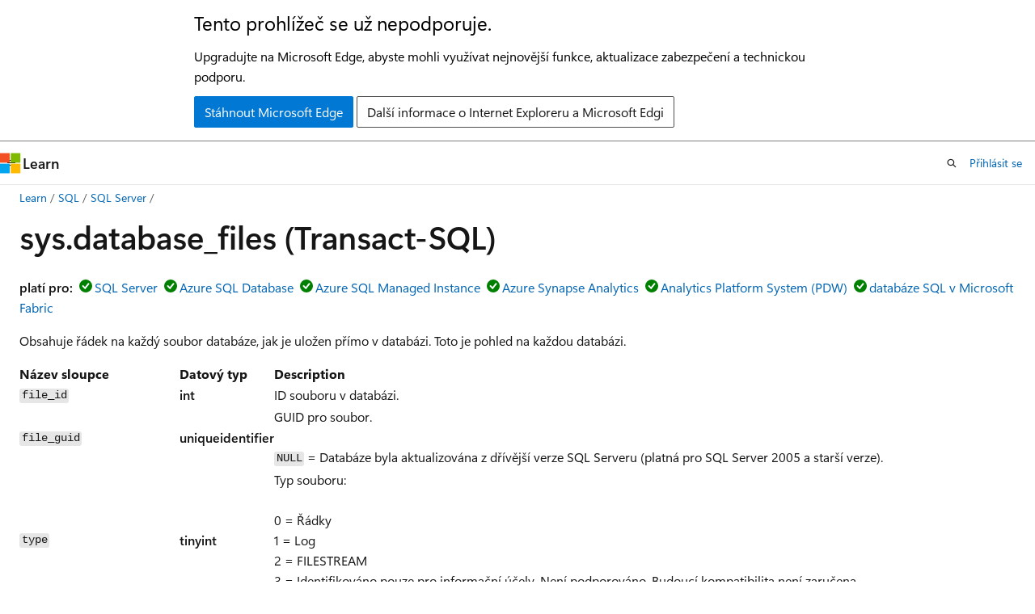

--- FILE ---
content_type: text/html
request_url: https://learn.microsoft.com/cs-cz/sql/relational-databases/system-catalog-views/sys-database-files-transact-sql?view=sql-server-ver16
body_size: 61058
content:
 <!DOCTYPE html>
		<html
			class="layout layout-holy-grail   show-table-of-contents conceptual show-breadcrumb default-focus"
			lang="cs-cz"
			dir="ltr"
			data-authenticated="false"
			data-auth-status-determined="false"
			data-target="docs"
			x-ms-format-detection="none"
		>
			
		<head>
			<title>sys.database_files (Transact-SQL) - SQL Server | Microsoft Learn</title>
			<meta charset="utf-8" />
			<meta name="viewport" content="width=device-width, initial-scale=1.0" />
			<meta name="color-scheme" content="light dark" />

			<meta name="description" content="sys.database_files (Transact-SQL)" />
			<link rel="canonical" href="https://learn.microsoft.com/cs-cz/sql/relational-databases/system-catalog-views/sys-database-files-transact-sql?view=sql-server-ver17" /> 

			<!-- Non-customizable open graph and sharing-related metadata -->
			<meta name="twitter:card" content="summary_large_image" />
			<meta name="twitter:site" content="@MicrosoftLearn" />
			<meta property="og:type" content="website" />
			<meta property="og:image:alt" content="Microsoft Learn" />
			<meta property="og:image" content="https://learn.microsoft.com/en-us/media/open-graph-image.png" />
			<!-- Page specific open graph and sharing-related metadata -->
			<meta property="og:title" content="sys.database_files (Transact-SQL) - SQL Server" />
			<meta property="og:url" content="https://learn.microsoft.com/cs-cz/sql/relational-databases/system-catalog-views/sys-database-files-transact-sql?view=sql-server-ver17" />
			<meta property="og:description" content="sys.database_files (Transact-SQL)" />
			<meta name="platform_id" content="081732ed-e5e1-25fc-a9c0-653c22512c24" /> <meta name="scope" content="sql" />
			<meta name="locale" content="cs-cz" />
			 <meta name="adobe-target" content="true" /> 
			<meta name="uhfHeaderId" content="MSDocsHeader-DocsSQL" />

			<meta name="page_type" content="conceptual" />

			<!--page specific meta tags-->
			

			<!-- custom meta tags -->
			
		<meta name="schema" content="Conceptual" />
	
		<meta name="author" content="rwestMSFT" />
	
		<meta name="breadcrumb_path" content="../../breadcrumb/toc.json" />
	
		<meta name="default_moniker" content="sql-server-ver17" />
	
		<meta name="depot_name" content="SQL.sql-content" />
	
		<meta name="document_id" content="ae823efc-d65f-9f4a-9a62-faad1d047a76" />
	
		<meta name="document_version_independent_id" content="16cbcb94-577b-6998-0c65-c4107c509826" />
	
		<meta name="feedback_help_link_type" content="get-help-at-qna" />
	
		<meta name="feedback_help_link_url" content="https://learn.microsoft.com/answers/tags/191/sql-server" />
	
		<meta name="feedback_product_url" content="https://feedback.azure.com/d365community/forum/04fe6ee0-3b25-ec11-b6e6-000d3a4f0da0" />
	
		<meta name="feedback_system" content="Standard" />
	
		<meta name="git_commit_id" content="31055611a327387a4b3b7312a28dbf337eb08f81" />
	
		<meta name="gitcommit" content="https://github.com/MicrosoftDocs/sql-docs-pr/blob/31055611a327387a4b3b7312a28dbf337eb08f81/docs/relational-databases/system-catalog-views/sys-database-files-transact-sql.md" />
	
		<meta name="manager" content="jroth" />
	
		<meta name="monikerRange" content="&gt;=aps-pdw-2016 || =azuresqldb-current || =azure-sqldw-latest || &gt;=sql-server-2016 || &gt;=sql-server-linux-2017 || =azuresqldb-mi-current || =fabric-sqldb" />
	
		<meta name="monikers" content="azure-sqldw-latest" />
	
		<meta name="monikers" content="azuresqldb-current" />
	
		<meta name="monikers" content="azuresqldb-mi-current" />
	
		<meta name="monikers" content="fabric-sqldb" />
	
		<meta name="monikers" content="aps-pdw-2016" />
	
		<meta name="monikers" content="aps-pdw-2016-au7" />
	
		<meta name="monikers" content="sql-server-linux-2017" />
	
		<meta name="monikers" content="sql-server-linux-ver15" />
	
		<meta name="monikers" content="sql-server-linux-ver16" />
	
		<meta name="monikers" content="sql-server-linux-ver17" />
	
		<meta name="monikers" content="sql-server-2016" />
	
		<meta name="monikers" content="sql-server-2017" />
	
		<meta name="monikers" content="sql-server-ver15" />
	
		<meta name="monikers" content="sql-server-ver16" />
	
		<meta name="monikers" content="sql-server-ver17" />
	
		<meta name="ms.author" content="randolphwest" />
	
		<meta name="ms.custom" content="ignite-2025" />
	
		<meta name="ms.date" content="2024-11-25T00:00:00Z" />
	
		<meta name="ms.service" content="sql" />
	
		<meta name="ms.subservice" content="system-objects" />
	
		<meta name="ms.topic" content="reference" />
	
		<meta name="ms.update-cycle" content="1825-days" />
	
		<meta name="original_content_git_url" content="https://github.com/MicrosoftDocs/sql-docs-pr/blob/live/docs/relational-databases/system-catalog-views/sys-database-files-transact-sql.md" />
	
		<meta name="recommendations" content="true" />
	
		<meta name="site_name" content="Docs" />
	
		<meta name="toc_preview" content="true" />
	
		<meta name="updated_at" content="2025-11-18T20:33:00Z" />
	
		<meta name="ms.translationtype" content="MT" />
	
		<meta name="ms.contentlocale" content="cs-cz" />
	
		<meta name="loc_version" content="2025-11-18T16:12:50.9691081Z" />
	
		<meta name="loc_source_id" content="Github-64958715#live" />
	
		<meta name="loc_file_id" content="Github-64958715.live.SQL.sql-content.relational-databases/system-catalog-views/sys-database-files-transact-sql.md" />
	
		<meta name="toc_rel" content="../../toc.json" />
	
		<meta name="search.mshattr.devlang" content="tsql" />
	
		<meta name="word_count" content="927" />
	
		<meta name="asset_id" content="relational-databases/system-catalog-views/sys-database-files-transact-sql" />
	
		<meta name="item_type" content="Content" />
	
		<meta name="previous_tlsh_hash" content="1DFB60E1C70B0B2C547F72673505EF91FEC5E261ACA97A69CF08E5298E8A79FCC7DD84E5523D8042713CE61803C5B2F953A0761BE7D51ADEA4F42CCBDA0611B1765B43BC24" />
	
		<meta name="github_feedback_content_git_url" content="https://github.com/MicrosoftDocs/sql-docs/blob/live/docs/relational-databases/system-catalog-views/sys-database-files-transact-sql.md" />
	 

			<!-- assets and js globals -->
			
			<link rel="stylesheet" href="/static/assets/0.4.03306.7423-8b4f0cc9/styles/site-ltr.css" />
			
			<link rel="preconnect" href="//mscom.demdex.net" crossorigin />
						<link rel="dns-prefetch" href="//target.microsoft.com" />
						<link rel="dns-prefetch" href="//microsoftmscompoc.tt.omtrdc.net" />
						<link
							rel="preload"
							as="script"
							href="/static/third-party/adobe-target/at-js/2.9.0/at.js"
							integrity="sha384-l4AKhsU8cUWSht4SaJU5JWcHEWh1m4UTqL08s6b/hqBLAeIDxTNl+AMSxTLx6YMI"
							crossorigin="anonymous"
							id="adobe-target-script"
							type="application/javascript"
						/>
			<script src="https://wcpstatic.microsoft.com/mscc/lib/v2/wcp-consent.js"></script>
			<script src="https://js.monitor.azure.com/scripts/c/ms.jsll-4.min.js"></script>
			<script src="/_themes/docs.theme/master/cs-cz/_themes/global/deprecation.js"></script>

			<!-- msdocs global object -->
			<script id="msdocs-script">
		var msDocs = {
  "environment": {
    "accessLevel": "online",
    "azurePortalHostname": "portal.azure.com",
    "reviewFeatures": false,
    "supportLevel": "production",
    "systemContent": true,
    "siteName": "learn",
    "legacyHosting": false
  },
  "data": {
    "contentLocale": "cs-cz",
    "contentDir": "ltr",
    "userLocale": "cs-cz",
    "userDir": "ltr",
    "pageTemplate": "Conceptual",
    "brand": "",
    "context": {},
    "standardFeedback": true,
    "showFeedbackReport": false,
    "feedbackHelpLinkType": "get-help-at-qna",
    "feedbackHelpLinkUrl": "https://learn.microsoft.com/answers/tags/191/sql-server",
    "feedbackSystem": "Standard",
    "feedbackGitHubRepo": "MicrosoftDocs/sql-docs",
    "feedbackProductUrl": "https://feedback.azure.com/d365community/forum/04fe6ee0-3b25-ec11-b6e6-000d3a4f0da0",
    "extendBreadcrumb": false,
    "isEditDisplayable": false,
    "isPrivateUnauthorized": false,
    "hideViewSource": false,
    "isPermissioned": false,
    "hasRecommendations": false,
    "contributors": [
      {
        "name": "rwestMSFT",
        "url": "https://github.com/rwestMSFT"
      },
      {
        "name": "rmca14",
        "url": "https://github.com/rmca14"
      },
      {
        "name": "dimitri-furman",
        "url": "https://github.com/dimitri-furman"
      },
      {
        "name": "WilliamDAssafMSFT",
        "url": "https://github.com/WilliamDAssafMSFT"
      },
      {
        "name": "alexbuckgit",
        "url": "https://github.com/alexbuckgit"
      },
      {
        "name": "rothja",
        "url": "https://github.com/rothja"
      },
      {
        "name": "LitKnd",
        "url": "https://github.com/LitKnd"
      },
      {
        "name": "PRMerger3",
        "url": "https://github.com/PRMerger3"
      },
      {
        "name": "julieMSFT",
        "url": "https://github.com/julieMSFT"
      },
      {
        "name": "cawrites",
        "url": "https://github.com/cawrites"
      },
      {
        "name": "DCtheGeek",
        "url": "https://github.com/DCtheGeek"
      },
      {
        "name": "MikeRayMSFT",
        "url": "https://github.com/MikeRayMSFT"
      },
      {
        "name": "American-Dipper",
        "url": "https://github.com/American-Dipper"
      },
      {
        "name": "ram2ybabu",
        "url": "https://github.com/ram2ybabu"
      },
      {
        "name": "craigg-msft",
        "url": "https://github.com/craigg-msft"
      },
      {
        "name": "edmacauley",
        "url": "https://github.com/edmacauley"
      }
    ]
  },
  "functions": {}
};;
	</script>

			<!-- base scripts, msdocs global should be before this -->
			<script src="/static/assets/0.4.03306.7423-8b4f0cc9/scripts/cs-cz/index-docs.js"></script>
			

			<!-- json-ld -->
			
		</head>
	
			<body
				id="body"
				data-bi-name="body"
				class="layout-body "
				lang="cs-cz"
				dir="ltr"
			>
				<header class="layout-body-header">
		<div class="header-holder has-default-focus">
			
		<a
			href="#main"
			
			style="z-index: 1070"
			class="outline-color-text visually-hidden-until-focused position-fixed inner-focus focus-visible top-0 left-0 right-0 padding-xs text-align-center background-color-body"
			
		>
			Přeskočit na hlavní obsah
		</a>
	
		<a
			href="#"
			data-skip-to-ask-learn
			style="z-index: 1070"
			class="outline-color-text visually-hidden-until-focused position-fixed inner-focus focus-visible top-0 left-0 right-0 padding-xs text-align-center background-color-body"
			hidden
		>
			Přeskočit do chatu asistenta Zeptat se a učit se
		</a>
	

			<div hidden id="cookie-consent-holder" data-test-id="cookie-consent-container"></div>
			<!-- Unsupported browser warning -->
			<div
				id="unsupported-browser"
				style="background-color: white; color: black; padding: 16px; border-bottom: 1px solid grey;"
				hidden
			>
				<div style="max-width: 800px; margin: 0 auto;">
					<p style="font-size: 24px">Tento prohlížeč se už nepodporuje.</p>
					<p style="font-size: 16px; margin-top: 16px;">
						Upgradujte na Microsoft Edge, abyste mohli využívat nejnovější funkce, aktualizace zabezpečení a technickou podporu.
					</p>
					<div style="margin-top: 12px;">
						<a
							href="https://go.microsoft.com/fwlink/p/?LinkID=2092881 "
							style="background-color: #0078d4; border: 1px solid #0078d4; color: white; padding: 6px 12px; border-radius: 2px; display: inline-block;"
						>
							Stáhnout Microsoft Edge
						</a>
						<a
							href="https://learn.microsoft.com/en-us/lifecycle/faq/internet-explorer-microsoft-edge"
							style="background-color: white; padding: 6px 12px; border: 1px solid #505050; color: #171717; border-radius: 2px; display: inline-block;"
						>
							Další informace o Internet Exploreru a Microsoft Edgi
						</a>
					</div>
				</div>
			</div>
			<!-- site header -->
			<header
				id="ms--site-header"
				data-test-id="site-header-wrapper"
				role="banner"
				itemscope="itemscope"
				itemtype="http://schema.org/Organization"
			>
				<div
					id="ms--mobile-nav"
					class="site-header display-none-tablet padding-inline-none gap-none"
					data-bi-name="mobile-header"
					data-test-id="mobile-header"
				></div>
				<div
					id="ms--primary-nav"
					class="site-header display-none display-flex-tablet"
					data-bi-name="L1-header"
					data-test-id="primary-header"
				></div>
				<div
					id="ms--secondary-nav"
					class="site-header display-none display-flex-tablet"
					data-bi-name="L2-header"
					data-test-id="secondary-header"
					
				></div>
			</header>
			
		<!-- banner -->
		<div data-banner>
			<div id="disclaimer-holder"></div>
			
		</div>
		<!-- banner end -->
	
		</div>
	</header>
				 <section
					id="layout-body-menu"
					class="layout-body-menu display-flex"
					data-bi-name="menu"
			  >
					
		<div
			id="left-container"
			class="left-container display-none display-block-tablet padding-inline-sm padding-bottom-sm width-full"
			data-toc-container="true"
		>
			<!-- Regular TOC content (default) -->
			<div id="ms--toc-content" class="height-full">
				<nav
					id="affixed-left-container"
					class="margin-top-sm-tablet position-sticky display-flex flex-direction-column"
					aria-label="Primární"
					data-bi-name="left-toc"
					role="navigation"
				></nav>
			</div>
			<!-- Collapsible TOC content (hidden by default) -->
			<div id="ms--toc-content-collapsible" class="height-full" hidden>
				<nav
					id="affixed-left-container"
					class="margin-top-sm-tablet position-sticky display-flex flex-direction-column"
					aria-label="Primární"
					data-bi-name="left-toc"
					role="navigation"
				>
					<div
						id="ms--collapsible-toc-header"
						class="display-flex justify-content-flex-end margin-bottom-xxs"
					>
						<button
							type="button"
							class="button button-clear inner-focus"
							data-collapsible-toc-toggle
							aria-expanded="true"
							aria-controls="ms--collapsible-toc-content"
							aria-label="Obsah"
						>
							<span class="icon font-size-h4" aria-hidden="true">
								<span class="docon docon-panel-left-contract"></span>
							</span>
						</button>
					</div>
				</nav>
			</div>
		</div>
	
			  </section>

				<main
					id="main"
					role="main"
					class="layout-body-main "
					data-bi-name="content"
					lang="cs-cz"
					dir="ltr"
				>
					
			<div
		id="ms--content-header"
		class="content-header default-focus border-bottom-none"
		data-bi-name="content-header"
	>
		<div class="content-header-controls margin-xxs margin-inline-sm-tablet">
			<button
				type="button"
				class="contents-button button button-sm margin-right-xxs"
				data-bi-name="contents-expand"
				aria-haspopup="true"
				data-contents-button
			>
				<span class="icon" aria-hidden="true"><span class="docon docon-menu"></span></span>
				<span class="contents-expand-title"> Obsah </span>
			</button>
			<button
				type="button"
				class="ap-collapse-behavior ap-expanded button button-sm"
				data-bi-name="ap-collapse"
				aria-controls="action-panel"
			>
				<span class="icon" aria-hidden="true"><span class="docon docon-exit-mode"></span></span>
				<span>Ukončit režim editoru</span>
			</button>
		</div>
	</div>
			<div data-main-column class="padding-sm padding-top-none padding-top-sm-tablet">
				<div>
					
		<div id="article-header" class="background-color-body margin-bottom-xs display-none-print">
			<div class="display-flex align-items-center justify-content-space-between">
				
		<details
			id="article-header-breadcrumbs-overflow-popover"
			class="popover"
			data-for="article-header-breadcrumbs"
		>
			<summary
				class="button button-clear button-primary button-sm inner-focus"
				aria-label="Všechny popisy cesty"
			>
				<span class="icon">
					<span class="docon docon-more"></span>
				</span>
			</summary>
			<div id="article-header-breadcrumbs-overflow" class="popover-content padding-none"></div>
		</details>

		<bread-crumbs
			id="article-header-breadcrumbs"
			role="group"
			aria-label="Popisy cesty"
			data-test-id="article-header-breadcrumbs"
			class="overflow-hidden flex-grow-1 margin-right-sm margin-right-md-tablet margin-right-lg-desktop margin-left-negative-xxs padding-left-xxs"
		></bread-crumbs>
	 
		<div
			id="article-header-page-actions"
			class="opacity-none margin-left-auto display-flex flex-wrap-no-wrap align-items-stretch"
		>
			
		<button
			class="button button-sm border-none inner-focus display-none-tablet flex-shrink-0 "
			data-bi-name="ask-learn-assistant-entry"
			data-test-id="ask-learn-assistant-modal-entry-mobile"
			data-ask-learn-modal-entry
			
			type="button"
			style="min-width: max-content;"
			aria-expanded="false"
			aria-label="Ask Learn"
			hidden
		>
			<span class="icon font-size-lg" aria-hidden="true">
				<span class="docon docon-chat-sparkle-fill gradient-ask-learn-logo"></span>
			</span>
		</button>
		<button
			class="button button-sm display-none display-inline-flex-tablet display-none-desktop flex-shrink-0 margin-right-xxs border-color-ask-learn "
			data-bi-name="ask-learn-assistant-entry"
			
			data-test-id="ask-learn-assistant-modal-entry-tablet"
			data-ask-learn-modal-entry
			type="button"
			style="min-width: max-content;"
			aria-expanded="false"
			hidden
		>
			<span class="icon font-size-lg" aria-hidden="true">
				<span class="docon docon-chat-sparkle-fill gradient-ask-learn-logo"></span>
			</span>
			<span>Ask Learn</span>
		</button>
		<button
			class="button button-sm display-none flex-shrink-0 display-inline-flex-desktop margin-right-xxs border-color-ask-learn "
			data-bi-name="ask-learn-assistant-entry"
			
			data-test-id="ask-learn-assistant-flyout-entry"
			data-ask-learn-flyout-entry
			data-flyout-button="toggle"
			type="button"
			style="min-width: max-content;"
			aria-expanded="false"
			aria-controls="ask-learn-flyout"
			hidden
		>
			<span class="icon font-size-lg" aria-hidden="true">
				<span class="docon docon-chat-sparkle-fill gradient-ask-learn-logo"></span>
			</span>
			<span>Ask Learn</span>
		</button>
	 
		<button
			type="button"
			id="ms--focus-mode-button"
			data-focus-mode
			data-bi-name="focus-mode-entry"
			class="button button-sm flex-shrink-0 margin-right-xxs display-none display-inline-flex-desktop"
		>
			<span class="icon font-size-lg" aria-hidden="true">
				<span class="docon docon-glasses"></span>
			</span>
			<span>Detailní režim</span>
		</button>
	 

			<details class="popover popover-right" id="article-header-page-actions-overflow">
				<summary
					class="justify-content-flex-start button button-clear button-sm button-primary inner-focus"
					aria-label="Další akce"
					title="Další akce"
				>
					<span class="icon" aria-hidden="true">
						<span class="docon docon-more-vertical"></span>
					</span>
				</summary>
				<div class="popover-content">
					
		<button
			data-page-action-item="overflow-mobile"
			type="button"
			class="button-block button-sm inner-focus button button-clear display-none-tablet justify-content-flex-start text-align-left"
			data-bi-name="contents-expand"
			data-contents-button
			data-popover-close
		>
			<span class="icon">
				<span class="docon docon-editor-list-bullet" aria-hidden="true"></span>
			</span>
			<span class="contents-expand-title">Obsah</span>
		</button>
	 
		<a
			id="lang-link-overflow"
			class="button-sm inner-focus button button-clear button-block justify-content-flex-start text-align-left"
			data-bi-name="language-toggle"
			data-page-action-item="overflow-all"
			data-check-hidden="true"
			data-read-in-link
			href="#"
			hidden
		>
			<span class="icon" aria-hidden="true" data-read-in-link-icon>
				<span class="docon docon-locale-globe"></span>
			</span>
			<span data-read-in-link-text>Číst v angličtině</span>
		</a>
	 
		<button
			type="button"
			class="collection button button-clear button-sm button-block justify-content-flex-start text-align-left inner-focus"
			data-list-type="collection"
			data-bi-name="collection"
			data-page-action-item="overflow-all"
			data-check-hidden="true"
			data-popover-close
		>
			<span class="icon" aria-hidden="true">
				<span class="docon docon-circle-addition"></span>
			</span>
			<span class="collection-status">Přidání</span>
		</button>
	
					
		<button
			type="button"
			class="collection button button-block button-clear button-sm justify-content-flex-start text-align-left inner-focus"
			data-list-type="plan"
			data-bi-name="plan"
			data-page-action-item="overflow-all"
			data-check-hidden="true"
			data-popover-close
			hidden
		>
			<span class="icon" aria-hidden="true">
				<span class="docon docon-circle-addition"></span>
			</span>
			<span class="plan-status">Přidat do plánu</span>
		</button>
	  
					
		<hr class="margin-block-xxs" />
		<h4 class="font-size-sm padding-left-xxs">Sdílet prostřednictvím</h4>
		
					<a
						class="button button-clear button-sm inner-focus button-block justify-content-flex-start text-align-left text-decoration-none share-facebook"
						data-bi-name="facebook"
						data-page-action-item="overflow-all"
						href="#"
					>
						<span class="icon color-primary" aria-hidden="true">
							<span class="docon docon-facebook-share"></span>
						</span>
						<span>Facebook</span>
					</a>

					<a
						href="#"
						class="button button-clear button-sm inner-focus button-block justify-content-flex-start text-align-left text-decoration-none share-twitter"
						data-bi-name="twitter"
						data-page-action-item="overflow-all"
					>
						<span class="icon color-text" aria-hidden="true">
							<span class="docon docon-xlogo-share"></span>
						</span>
						<span>x.com</span>
					</a>

					<a
						href="#"
						class="button button-clear button-sm inner-focus button-block justify-content-flex-start text-align-left text-decoration-none share-linkedin"
						data-bi-name="linkedin"
						data-page-action-item="overflow-all"
					>
						<span class="icon color-primary" aria-hidden="true">
							<span class="docon docon-linked-in-logo"></span>
						</span>
						<span>LinkedIn</span>
					</a>
					<a
						href="#"
						class="button button-clear button-sm inner-focus button-block justify-content-flex-start text-align-left text-decoration-none share-email"
						data-bi-name="email"
						data-page-action-item="overflow-all"
					>
						<span class="icon color-primary" aria-hidden="true">
							<span class="docon docon-mail-message"></span>
						</span>
						<span>E-mail</span>
					</a>
			  
	 
		<hr class="margin-block-xxs" />
		<button
			class="button button-block button-clear button-sm justify-content-flex-start text-align-left inner-focus"
			type="button"
			data-bi-name="print"
			data-page-action-item="overflow-all"
			data-popover-close
			data-print-page
			data-check-hidden="true"
		>
			<span class="icon color-primary" aria-hidden="true">
				<span class="docon docon-print"></span>
			</span>
			<span>Tisk</span>
		</button>
	
				</div>
			</details>
		</div>
	
			</div>
		</div>
	  
		<!-- privateUnauthorizedTemplate is hidden by default -->
		<div unauthorized-private-section data-bi-name="permission-content-unauthorized-private" hidden>
			<hr class="hr margin-top-xs margin-bottom-sm" />
			<div class="notification notification-info">
				<div class="notification-content">
					<p class="margin-top-none notification-title">
						<span class="icon">
							<span class="docon docon-exclamation-circle-solid" aria-hidden="true"></span>
						</span>
						<span>Poznámka:</span>
					</p>
					<p class="margin-top-none authentication-determined not-authenticated">
						Přístup k této stránce vyžaduje autorizaci. Můžete se zkusit <a class="docs-sign-in" href="#" data-bi-name="permission-content-sign-in">přihlásit</a> nebo <a  class="docs-change-directory" data-bi-name="permisson-content-change-directory">změnit adresáře</a>.
					</p>
					<p class="margin-top-none authentication-determined authenticated">
						Přístup k této stránce vyžaduje autorizaci. Můžete zkusit <a class="docs-change-directory" data-bi-name="permisson-content-change-directory">změnit adresáře</a>.
					</p>
				</div>
			</div>
		</div>
	
					<div class="content"><h1 id="sysdatabase_files-transact-sql">sys.database_files (Transact-SQL)</h1></div>
					
		<div
			id="article-metadata"
			data-bi-name="article-metadata"
			data-test-id="article-metadata"
			class="page-metadata-container display-flex gap-xxs justify-content-space-between align-items-center flex-wrap-wrap"
		>
			 
				<div
					id="user-feedback"
					class="margin-block-xxs display-none display-none-print"
					hidden
					data-hide-on-archived
				>
					
		<button
			id="user-feedback-button"
			data-test-id="conceptual-feedback-button"
			class="button button-sm button-clear button-primary display-none"
			type="button"
			data-bi-name="user-feedback-button"
			data-user-feedback-button
			hidden
		>
			<span class="icon" aria-hidden="true">
				<span class="docon docon-like"></span>
			</span>
			<span>Váš názor</span>
		</button>
	
				</div>
		  
		</div>
	 
		<div data-id="ai-summary" hidden>
			<div id="ms--ai-summary-cta" class="margin-top-xs display-flex align-items-center">
				<span class="icon" aria-hidden="true">
					<span class="docon docon-sparkle-fill gradient-text-vivid"></span>
				</span>
				<button
					id="ms--ai-summary"
					type="button"
					class="tag tag-sm tag-suggestion margin-left-xxs"
					data-test-id="ai-summary-cta"
					data-bi-name="ai-summary-cta"
					data-an="ai-summary"
				>
					<span class="ai-summary-cta-text">
						Shrň mi tento článek.
					</span>
				</button>
			</div>
			<!-- Slot where the client will render the summary card after the user clicks the CTA -->
			<div id="ms--ai-summary-header" class="margin-top-xs"></div>
		</div>
	 
		<nav
			id="center-doc-outline"
			class="doc-outline is-hidden-desktop display-none-print margin-bottom-sm"
			data-bi-name="intopic toc"
			aria-label="V tomto článku"
		>
			<h2 id="ms--in-this-article" class="title is-6 margin-block-xs">
				V tomto článku
			</h2>
		</nav>
	
					<div class="content"><p>
              <strong>platí pro:</strong><img src="../../includes/media/yes-icon.svg?view=sql-server-ver16" role="presentation" data-linktype="relative-path"><a href="../../sql-server/sql-docs-navigation-guide?view=sql-server-ver16#applies-to" data-linktype="relative-path">SQL Server</a><img src="../../includes/media/yes-icon.svg?view=sql-server-ver16" role="presentation" data-linktype="relative-path"><a href="../../sql-server/sql-docs-navigation-guide?view=sql-server-ver16#applies-to" data-linktype="relative-path">Azure SQL Database</a><img src="../../includes/media/yes-icon.svg?view=sql-server-ver16" role="presentation" data-linktype="relative-path"><a href="../../sql-server/sql-docs-navigation-guide?view=sql-server-ver16#applies-to" data-linktype="relative-path">Azure SQL Managed Instance</a><img src="../../includes/media/yes-icon.svg?view=sql-server-ver16" role="presentation" data-linktype="relative-path"><a href="../../sql-server/sql-docs-navigation-guide?view=sql-server-ver16#applies-to" data-linktype="relative-path">Azure Synapse Analytics</a><img src="../../includes/media/yes-icon.svg?view=sql-server-ver16" role="presentation" data-linktype="relative-path"><a href="../../sql-server/sql-docs-navigation-guide?view=sql-server-ver16#applies-to" data-linktype="relative-path">Analytics Platform System (PDW)</a><img src="../../includes/media/yes-icon.svg?view=sql-server-ver16" role="presentation" data-linktype="relative-path"><a href="../../sql-server/sql-docs-navigation-guide?view=sql-server-ver16#applies-to" data-linktype="relative-path">databáze SQL v Microsoft Fabric</a></p>
<p>Obsahuje řádek na každý soubor databáze, jak je uložen přímo v databázi. Toto je pohled na každou databázi.</p>
<table>
<thead>
<tr>
<th>Název sloupce</th>
<th>Datový typ</th>
<th>Description</th>
</tr>
</thead>
<tbody>
<tr>
<td><code>file_id</code></td>
<td>
              <strong>int</strong></td>
<td>ID souboru v databázi.</td>
</tr>
<tr>
<td><code>file_guid</code></td>
<td>
              <strong>uniqueidentifier</strong></td>
<td>GUID pro soubor.<br><br>
              <code>NULL</code> = Databáze byla aktualizována z dřívější verze SQL Serveru (platná pro SQL Server 2005 a starší verze).</td>
</tr>
<tr>
<td><code>type</code></td>
<td>
              <strong>tinyint</strong></td>
<td>Typ souboru:<br><br>0 = Řádky<br>1 = Log<br>2 = FILESTREAM<br>3 = Identifikováno pouze pro informační účely. Není podporováno. Budoucí kompatibilita není zaručena.<br>4 = Plný text</td>
</tr>
<tr>
<td><code>type_desc</code></td>
<td>
              <strong>nvarchar(60)</strong></td>
<td>Popis typu souboru:<br><br><code>ROWS</code><br><code>LOG</code><br><code>FILESTREAM</code><br><code>FULLTEXT</code></td>
</tr>
<tr>
<td><code>data_space_id</code></td>
<td>
              <strong>int</strong></td>
<td>Hodnota může být nula nebo větší než nula. Hodnota označuje <code>0</code> databázový logovací soubor a hodnota větší než nula představuje ID souborové skupiny, ve které je tento datový soubor uložen.</td>
</tr>
<tr>
<td><code>name</code></td>
<td>
              <strong>sysname</strong></td>
<td>Logický název souboru v databázi.</td>
</tr>
<tr>
<td><code>physical_name</code></td>
<td>
              <strong>nvarchar(260)</strong></td>
<td>Název souboru operačního systému. Pokud je databáze hostována na <a href="../../database-engine/availability-groups/windows/active-secondaries-readable-secondary-replicas-always-on-availability-groups?view=sql-server-ver16" data-linktype="relative-path">čitelné sekundární replice</a> skupiny dostupnosti, označuje <code>physical_name</code> umístění souboru primární repliky databáze. Pro správné umístění souboru čitelné sekundární databáze vyprašujte <a href="../system-compatibility-views/sys-sysaltfiles-transact-sql?view=sql-server-ver16" data-linktype="relative-path">sys.sysaltfiles</a>.</td>
</tr>
<tr>
<td><code>state</code></td>
<td>
              <strong>tinyint</strong></td>
<td>Stav souboru:<br><br>0 = <code>ONLINE</code><br>1 = <code>RESTORING</code><br>2 = <code>RECOVERING</code><br>3 = <code>RECOVERY_PENDING</code><br>4 = <code>SUSPECT</code><br>5 = Identifikováno pouze pro informační účely. Není podporováno. Budoucí kompatibilita není zaručena.<br>6 = <code>OFFLINE</code><br>7 = <code>DEFUNCT</code></td>
</tr>
<tr>
<td><code>state_desc</code></td>
<td>
              <strong>nvarchar(60)</strong></td>
<td>Popis stavu souboru:<br><br><code>ONLINE</code><br><code>RESTORING</code><br><code>RECOVERING</code><br><code>RECOVERY_PENDING</code><br><code>SUSPECT</code><br><code>OFFLINE</code><br><code>DEFUNCT</code><br>Pro více informací viz <a href="../databases/file-states?view=sql-server-ver16" data-linktype="relative-path">Stav souborů</a>.</td>
</tr>
<tr>
<td><code>size</code></td>
<td>
              <strong>int</strong></td>
<td>Aktuální velikost souboru, 8 KB stránek.<br><br>0 = Nevztahuje se<br>U snímku databáze velikost odráží maximální prostor, který může snímek kdy pro soubor využít.<br>U kontejnerů souborových skupin FILESTREAM velikost odráží aktuálně použitou velikost kontejneru.</td>
</tr>
<tr>
<td><code>max_size</code></td>
<td>
              <strong>int</strong></td>
<td>Maximální velikost souboru, na stránkách o velikosti 8 KB:<br><br>0 = Růst není povolen.<br>-1 = Soubor může růst, dokud není disk plný.<br>268435456 = Log soubor může narůst až do maximální velikosti 2 TB.<br>Pro kontejnery souborových skupin FILESTREAM odráží <code>max_size</code> maximální velikost kontejneru.<br>Databáze, které jsou aktualizovány neomezenou velikostí log souboru, reportují <code>-1</code> pro maximální velikost logu.<br>V Azure SQL Database může být součet <code>max_size</code> hodnot všech datových souborů menší než maximální velikost dat pro danou databázi. Použijte <code>DATABASEPROPERTYEX(DB_NAME(), 'MaxSizeInBytes')</code> k určení maximální velikosti dat.</td>
</tr>
<tr>
<td><code>growth</code></td>
<td>
              <strong>int</strong></td>
<td>0 = Soubor má pevnou velikost a neroste.<br><br> Více než 0 = Soubor roste automaticky.<br>Pokud <code>is_percent_growth</code> = 0, růstový přírůstek je v jednotkách po 8 KB stránkách, zaokrouhlených na nejbližších 64 KB.<br>Pokud <code>is_percent_growth</code> = 1, růstový přírůstek je vyjádřen jako celočíselné procento.</td>
</tr>
<tr>
<td><code>is_media_read_only</code></td>
<td>
              <strong>bit</strong></td>
<td>1 = Soubor je na médiu pouze pro čtení.<br><br>0 = Soubor je na médiu pro čtení a zápis.</td>
</tr>
<tr>
<td><code>is_read_only</code></td>
<td>
              <strong>bit</strong></td>
<td>1 = Soubor je označen pouze pro čtení.<br><br>0 = Soubor je označen jako čtení/zápis.</td>
</tr>
<tr>
<td><code>is_sparse</code></td>
<td>
              <strong>bit</strong></td>
<td>1 = Soubor je řídký soubor.<br><br>0 = Soubor není řídký soubor.<br>Pro více informací viz <a href="../databases/view-the-size-of-the-sparse-file-of-a-database-snapshot-transact-sql?view=sql-server-ver16" data-linktype="relative-path">Zobrazit velikost řídkého souboru snímku databáze (Transact-SQL).</a></td>
</tr>
<tr>
<td><code>is_percent_growth</code></td>
<td>
              <strong>bit</strong></td>
<td>1 = Růst souboru je procento.<br><br>0 = Absolutní velikost růstu na stránkách.</td>
</tr>
<tr>
<td><code>is_name_reserved</code></td>
<td>
              <strong>bit</strong></td>
<td>1 = Vypuštěné jméno souboru (<code>name</code> nebo <code>physical_name</code>) je znovu použitelné až po dalším záložení logů. Když jsou soubory z databáze vyhozeny, logická jména zůstávají v rezervovaném stavu až do dalšího zálohování logů. Tento sloupec je relevantní pouze v rámci modelu plného zotavení a modelu hromadného zaznamenání obnovy.</td>
</tr>
<tr>
<td><code>is_persistent_log_buffer</code></td>
<td>
              <strong>bit</strong></td>
<td>
              <code>1</code> = Log soubor je trvalý log buffer.<br><br>
              <code>0</code> = Soubor není trvalý logický buffer.<br><br>Pro více informací viz <a href="../databases/add-persisted-log-buffer?view=sql-server-ver16" data-linktype="relative-path">Přidat persistentní log buffer do databáze</a>.</td>
</tr>
<tr>
<td><code>create_lsn</code></td>
<td>
              <strong>čísel(25 0)</strong></td>
<td>Logové pořadové číslo (LSN), ve kterém byl soubor vytvořen.</td>
</tr>
<tr>
<td><code>drop_lsn</code></td>
<td>
              <strong>čísel(25 0)</strong></td>
<td>LSN, kde byl soubor odložen.<br><br>0 = Název souboru není k opětovnému použití.</td>
</tr>
<tr>
<td><code>read_only_lsn</code></td>
<td>
              <strong>čísel(25 0)</strong></td>
<td>LSN, při kterém se souborová skupina obsahující soubor změnila z read/write na read-only (nejnovější změna).</td>
</tr>
<tr>
<td><code>read_write_lsn</code></td>
<td>
              <strong>čísel(25 0)</strong></td>
<td>LSN, při kterém se souborová skupina obsahující soubor změnila z režimu pouze pro čtení na čtení/zápis (nejnovější změna).</td>
</tr>
<tr>
<td><code>differential_base_lsn</code></td>
<td>
              <strong>čísel(25 0)</strong></td>
<td>Základ pro diferenciální zálohy. Datové rozsahy změněné po tomto LSN jsou zahrnuty do diferenciální zálohy.</td>
</tr>
<tr>
<td><code>differential_base_guid</code></td>
<td>
              <strong>uniqueidentifier</strong></td>
<td>Jedinečný identifikátor základní zálohy, na které je diferenciální záloha založena.</td>
</tr>
<tr>
<td><code>differential_base_time</code></td>
<td>
              <strong>datetime</strong></td>
<td>Čas odpovídající .<code>differential_base_lsn</code></td>
</tr>
<tr>
<td><code>redo_start_lsn</code></td>
<td>
              <strong>čísel(25 0)</strong></td>
<td>LSN, při kterém musí začít další roll-forward.<br><br>Je<code>NULL</code>, pokud<code>RESTORING</code> = <code>state</code> nebo .<code>state</code> = <code>RECOVERY_PENDING</code></td>
</tr>
<tr>
<td><code>redo_start_fork_guid</code></td>
<td>
              <strong>uniqueidentifier</strong></td>
<td>Jedinečný identifikátor recovery fork. Záloha <code>first_fork_guid</code> dalšího logu musí odpovídat této hodnotě. To představuje aktuální stav souboru.</td>
</tr>
<tr>
<td><code>redo_target_lsn</code></td>
<td>
              <strong>čísel(25 0)</strong></td>
<td>LSN, při kterém může online přesunutí tohoto souboru přestat.<br><br>Je<code>NULL</code>, pokud<code>RESTORING</code> = <code>state</code> nebo .<code>state</code> = <code>RECOVERY_PENDING</code></td>
</tr>
<tr>
<td><code>redo_target_fork_guid</code></td>
<td>
              <strong>uniqueidentifier</strong></td>
<td>Recovery fork, na kterém lze soubor obnovit. Ve spojení s <code>redo_target_lsn</code>.</td>
</tr>
<tr>
<td><code>backup_lsn</code></td>
<td>
              <strong>čísel(25 0)</strong></td>
<td>LSN nejnovějších dat nebo diferenciální zálohy souboru.</td>
</tr>
</tbody>
</table>
<div class="NOTE">
<p>Poznámka:</p>
<p>Když vypustíte nebo znovu vytvoříte velké indexy, nebo vynecháte či zkracujete velké tabulky, databázový engine odloží skutečné deallokace stránek a jejich související zámky až po dokončení transace. Operace odloženého vyhození neuvolňují přidělený prostor okamžitě. Hodnoty vrácené <code>sys.database_files</code> bezprostředně po vypuštění nebo zkrácení velkého objektu nemusí odrážet skutečné dostupné místo na disku.</p>
</div>
<h2 id="permissions">Povolení</h2>
<p>Vyžaduje členství ve veřejné roli <strong></strong>. Další informace naleznete v kapitole <a href="../security/metadata-visibility-configuration?view=sql-server-ver16" data-linktype="relative-path">Konfigurace viditelnosti metadat</a>.</p>
<h2 id="examples">Examples</h2>
<p>Následující příkaz vrací název, velikost souboru a množství volného místa pro každý databázový soubor.</p>
<pre><code class="lang-sql">SELECT name, size/128.0 FileSizeInMB,
size/128.0 - CAST(FILEPROPERTY(name, 'SpaceUsed') AS int)/128.0 
   AS EmptySpaceInMB
FROM sys.database_files;
</code></pre>
<p>Najděte příklady dotazů pomocí SQL Database v <a href="/cs-cz/azure/azure-sql/database/file-space-manage" data-linktype="absolute-path">sekci Spravovat prostor souborů pro databáze Azure SQL</a>. Můžete:</p>
<ul>
<li>
              <a href="/cs-cz/azure/azure-sql/database/file-space-manage#query-a-single-database-for-storage-space-information" data-linktype="absolute-path">Dotazujte se na informace o úložném prostoru v jedné databázi</a>.</li>
<li>
              <a href="/cs-cz/azure/azure-sql/database/file-space-manage#query-an-elastic-pool-for-storage-space-information" data-linktype="absolute-path">Dotazujte se na elastický pool na informace o úložném prostoru</a>.</li>
</ul>
<h2 id="related-content">Související obsah</h2>
<ul>
<li>zobrazení katalogu <a href="databases-and-files-catalog-views-transact-sql?view=sql-server-ver16" data-linktype="relative-path">databází a souborů (Transact-SQL)</a></li>
<li>Stavy souborů</li>
<li>
              <a href="sys-databases-transact-sql?view=sql-server-ver16" data-linktype="relative-path">sys.databases (Transact-SQL)</a></li>
<li>
              <a href="sys-master-files-transact-sql?view=sql-server-ver16" data-linktype="relative-path">sys.master_files (Transact-SQL)</a></li>
<li>
              <a href="../databases/database-files-and-filegroups?view=sql-server-ver16" data-linktype="relative-path">Databázové soubory a skupiny souborů</a></li>
<li>
              <a href="sys-data-spaces-transact-sql?view=sql-server-ver16" data-linktype="relative-path">sys.data_spaces (Transact-SQL)</a></li>
<li>
              <a href="/cs-cz/azure/azure-sql/database/file-space-manage" data-linktype="absolute-path">Správa prostoru souborů pro databáze ve službě Azure SQL Database</a></li>
<li>
              <a href="/cs-cz/azure/azure-sql/managed-instance/file-space-manage" data-linktype="absolute-path">Správa prostoru souborů pro databáze ve službě Azure SQL Managed Instance</a></li>
</ul>
</div>
					
		<div
			id="ms--inline-notifications"
			class="margin-block-xs"
			data-bi-name="inline-notification"
		></div>
	 
		<div
			id="assertive-live-region"
			role="alert"
			aria-live="assertive"
			class="visually-hidden"
			aria-relevant="additions"
			aria-atomic="true"
		></div>
		<div
			id="polite-live-region"
			role="status"
			aria-live="polite"
			class="visually-hidden"
			aria-relevant="additions"
			aria-atomic="true"
		></div>
	
					
		<!-- feedback section -->
		<section
			id="site-user-feedback-footer"
			class="font-size-sm margin-top-md display-none-print display-none-desktop"
			data-test-id="site-user-feedback-footer"
			data-bi-name="site-feedback-section"
		>
			<hr class="hr" />
			<h2 id="ms--feedback" class="title is-3">Váš názor</h2>
			<div class="display-flex flex-wrap-wrap align-items-center">
				<p class="font-weight-semibold margin-xxs margin-left-none">
					Byla tato stránka užitečná?
				</p>
				<div class="buttons">
					<button
						class="thumb-rating-button like button button-primary button-sm"
						data-test-id="footer-rating-yes"
						data-binary-rating-response="rating-yes"
						type="button"
						title="Tento článek je užitečný."
						data-bi-name="button-rating-yes"
						aria-pressed="false"
					>
						<span class="icon" aria-hidden="true">
							<span class="docon docon-like"></span>
						</span>
						<span>Yes</span>
					</button>
					<button
						class="thumb-rating-button dislike button button-primary button-sm"
						id="standard-rating-no-button"
						hidden
						data-test-id="footer-rating-no"
						data-binary-rating-response="rating-no"
						type="button"
						title="Tento článek není užitečný."
						data-bi-name="button-rating-no"
						aria-pressed="false"
					>
						<span class="icon" aria-hidden="true">
							<span class="docon docon-dislike"></span>
						</span>
						<span>No</span>
					</button>
					<details
						class="popover popover-top"
						id="mobile-help-popover"
						data-test-id="footer-feedback-popover"
					>
						<summary
							class="thumb-rating-button dislike button button-primary button-sm"
							data-test-id="details-footer-rating-no"
							data-binary-rating-response="rating-no"
							title="Tento článek není užitečný."
							data-bi-name="button-rating-no"
							aria-pressed="false"
							data-bi-an="feedback-unhelpful-popover"
						>
							<span class="icon" aria-hidden="true">
								<span class="docon docon-dislike"></span>
							</span>
							<span>No</span>
						</summary>
						<div
							class="popover-content width-200 width-300-tablet"
							role="dialog"
							aria-labelledby="popover-heading"
							aria-describedby="popover-description"
						>
							<p id="popover-heading" class="font-size-lg margin-bottom-xxs font-weight-semibold">
								Potřebujete pomoct s tímto tématem?
							</p>
							<p id="popover-description" class="font-size-sm margin-bottom-xs">
								Chcete vyzkoušet použití funkce Zeptat se a Učit se k objasnění nebo nechcete provést tímto tématem?
							</p>
							
		<div class="buttons flex-direction-row flex-wrap justify-content-center gap-xxs">
			<div>
		<button
			class="button button-sm border inner-focus display-none margin-right-xxs"
			data-bi-name="ask-learn-assistant-entry-troubleshoot"
			data-test-id="ask-learn-assistant-modal-entry-mobile-feedback"
			data-ask-learn-modal-entry-feedback
			data-bi-an=feedback-unhelpful-popover
			type="button"
			style="min-width: max-content;"
			aria-expanded="false"
			aria-label="Ask Learn"
			hidden
		>
			<span class="icon font-size-lg" aria-hidden="true">
				<span class="docon docon-chat-sparkle-fill gradient-ask-learn-logo"></span>
			</span>
		</button>
		<button
			class="button button-sm display-inline-flex display-none-desktop flex-shrink-0 margin-right-xxs border-color-ask-learn margin-right-xxs"
			data-bi-name="ask-learn-assistant-entry-troubleshoot"
			data-bi-an=feedback-unhelpful-popover
			data-test-id="ask-learn-assistant-modal-entry-tablet-feedback"
			data-ask-learn-modal-entry-feedback
			type="button"
			style="min-width: max-content;"
			aria-expanded="false"
			hidden
		>
			<span class="icon font-size-lg" aria-hidden="true">
				<span class="docon docon-chat-sparkle-fill gradient-ask-learn-logo"></span>
			</span>
			<span>Ask Learn</span>
		</button>
		<button
			class="button button-sm display-none flex-shrink-0 display-inline-flex-desktop margin-right-xxs border-color-ask-learn margin-right-xxs"
			data-bi-name="ask-learn-assistant-entry-troubleshoot"
			data-bi-an=feedback-unhelpful-popover
			data-test-id="ask-learn-assistant-flyout-entry-feedback"
			data-ask-learn-flyout-entry-show-only
			data-flyout-button="toggle"
			type="button"
			style="min-width: max-content;"
			aria-expanded="false"
			aria-controls="ask-learn-flyout"
			hidden
		>
			<span class="icon font-size-lg" aria-hidden="true">
				<span class="docon docon-chat-sparkle-fill gradient-ask-learn-logo"></span>
			</span>
			<span>Ask Learn</span>
		</button>
	</div>
			<button
				type="button"
				class="button button-sm margin-right-xxs"
				data-help-option="suggest-fix"
				data-bi-name="feedback-suggest"
				data-bi-an="feedback-unhelpful-popover"
				data-test-id="suggest-fix"
			>
				<span class="icon" aria-hidden="true">
					<span class="docon docon-feedback"></span>
				</span>
				<span> Navrhnout opravu? </span>
			</button>
		</div>
	
						</div>
					</details>
				</div>
			</div>
		</section>
		<!-- end feedback section -->
	
				</div>
				
		<div id="ms--additional-resources-mobile" class="display-none-print">
			<hr class="hr" hidden />
			<h2 id="ms--additional-resources-mobile-heading" class="title is-3" hidden>
				Další materiály
			</h2>
			 
		<section
			id="right-rail-training-mobile"
			class=""
			data-bi-name="learning-resource-card"
			hidden
		></section>
	 
		<section
			id="right-rail-events-mobile"
			class=""
			data-bi-name="events-card"
			hidden
		></section>
	 
		<section
			id="right-rail-qna-mobile"
			class="margin-top-xxs"
			data-bi-name="qna-link-card"
			hidden
		></section>
	
		</div>
	 
		<div
			id="article-metadata-footer"
			data-bi-name="article-metadata-footer"
			data-test-id="article-metadata-footer"
			class="page-metadata-container"
		>
			<hr class="hr" />
			<ul class="metadata page-metadata" data-bi-name="page info" lang="cs-cz" dir="ltr">
				<li class="visibility-hidden-visual-diff">
			<span class="badge badge-sm text-wrap-pretty">
				<span>Last updated on <local-time format="twoDigitNumeric"
		datetime="2025-11-18T20:33:00.000Z"
		data-article-date-source="calculated"
		class="is-invisible"
	>
		2025-11-18
	</local-time></span>
			</span>
		</li>
			</ul>
		</div>
	
			</div>
			
		<div
			id="action-panel"
			role="region"
			aria-label="Panel akcí"
			class="action-panel"
			tabindex="-1"
		></div>
	
		
				</main>
				<aside
					id="layout-body-aside"
					class="layout-body-aside "
					data-bi-name="aside"
			  >
					
		<div
			id="ms--additional-resources"
			class="right-container padding-sm display-none display-block-desktop height-full"
			data-bi-name="pageactions"
			role="complementary"
			aria-label="Další materiály"
		>
			<div id="affixed-right-container" data-bi-name="right-column">
				
		<nav
			id="side-doc-outline"
			class="doc-outline border-bottom padding-bottom-xs margin-bottom-xs"
			data-bi-name="intopic toc"
			aria-label="V tomto článku"
		>
			<h3>V tomto článku</h3>
		</nav>
	
				<!-- Feedback -->
				
		<section
			id="ms--site-user-feedback-right-rail"
			class="font-size-sm display-none-print"
			data-test-id="site-user-feedback-right-rail"
			data-bi-name="site-feedback-right-rail"
		>
			<p class="font-weight-semibold margin-bottom-xs">Byla tato stránka užitečná?</p>
			<div class="buttons">
				<button
					class="thumb-rating-button like button button-primary button-sm"
					data-test-id="right-rail-rating-yes"
					data-binary-rating-response="rating-yes"
					type="button"
					title="Tento článek je užitečný."
					data-bi-name="button-rating-yes"
					aria-pressed="false"
				>
					<span class="icon" aria-hidden="true">
						<span class="docon docon-like"></span>
					</span>
					<span>Yes</span>
				</button>
				<button
					class="thumb-rating-button dislike button button-primary button-sm"
					id="right-rail-no-button"
					hidden
					data-test-id="right-rail-rating-no"
					data-binary-rating-response="rating-no"
					type="button"
					title="Tento článek není užitečný."
					data-bi-name="button-rating-no"
					aria-pressed="false"
				>
					<span class="icon" aria-hidden="true">
						<span class="docon docon-dislike"></span>
					</span>
					<span>No</span>
				</button>
				<details class="popover popover-right" id="help-popover" data-test-id="feedback-popover">
					<summary
						tabindex="0"
						class="thumb-rating-button dislike button button-primary button-sm"
						data-test-id="details-right-rail-rating-no"
						data-binary-rating-response="rating-no"
						title="Tento článek není užitečný."
						data-bi-name="button-rating-no"
						aria-pressed="false"
						data-bi-an="feedback-unhelpful-popover"
					>
						<span class="icon" aria-hidden="true">
							<span class="docon docon-dislike"></span>
						</span>
						<span>No</span>
					</summary>
					<div
						class="popover-content width-200 width-300-tablet"
						role="dialog"
						aria-labelledby="popover-heading"
						aria-describedby="popover-description"
					>
						<p
							id="popover-heading-right-rail"
							class="font-size-lg margin-bottom-xxs font-weight-semibold"
						>
							Potřebujete pomoct s tímto tématem?
						</p>
						<p id="popover-description-right-rail" class="font-size-sm margin-bottom-xs">
							Chcete vyzkoušet použití funkce Zeptat se a Učit se k objasnění nebo nechcete provést tímto tématem?
						</p>
						
		<div class="buttons flex-direction-row flex-wrap justify-content-center gap-xxs">
			<div>
		<button
			class="button button-sm border inner-focus display-none margin-right-xxs"
			data-bi-name="ask-learn-assistant-entry-troubleshoot"
			data-test-id="ask-learn-assistant-modal-entry-mobile-feedback"
			data-ask-learn-modal-entry-feedback
			data-bi-an=feedback-unhelpful-popover
			type="button"
			style="min-width: max-content;"
			aria-expanded="false"
			aria-label="Ask Learn"
			hidden
		>
			<span class="icon font-size-lg" aria-hidden="true">
				<span class="docon docon-chat-sparkle-fill gradient-ask-learn-logo"></span>
			</span>
		</button>
		<button
			class="button button-sm display-inline-flex display-none-desktop flex-shrink-0 margin-right-xxs border-color-ask-learn margin-right-xxs"
			data-bi-name="ask-learn-assistant-entry-troubleshoot"
			data-bi-an=feedback-unhelpful-popover
			data-test-id="ask-learn-assistant-modal-entry-tablet-feedback"
			data-ask-learn-modal-entry-feedback
			type="button"
			style="min-width: max-content;"
			aria-expanded="false"
			hidden
		>
			<span class="icon font-size-lg" aria-hidden="true">
				<span class="docon docon-chat-sparkle-fill gradient-ask-learn-logo"></span>
			</span>
			<span>Ask Learn</span>
		</button>
		<button
			class="button button-sm display-none flex-shrink-0 display-inline-flex-desktop margin-right-xxs border-color-ask-learn margin-right-xxs"
			data-bi-name="ask-learn-assistant-entry-troubleshoot"
			data-bi-an=feedback-unhelpful-popover
			data-test-id="ask-learn-assistant-flyout-entry-feedback"
			data-ask-learn-flyout-entry-show-only
			data-flyout-button="toggle"
			type="button"
			style="min-width: max-content;"
			aria-expanded="false"
			aria-controls="ask-learn-flyout"
			hidden
		>
			<span class="icon font-size-lg" aria-hidden="true">
				<span class="docon docon-chat-sparkle-fill gradient-ask-learn-logo"></span>
			</span>
			<span>Ask Learn</span>
		</button>
	</div>
			<button
				type="button"
				class="button button-sm margin-right-xxs"
				data-help-option="suggest-fix"
				data-bi-name="feedback-suggest"
				data-bi-an="feedback-unhelpful-popover"
				data-test-id="suggest-fix"
			>
				<span class="icon" aria-hidden="true">
					<span class="docon docon-feedback"></span>
				</span>
				<span> Navrhnout opravu? </span>
			</button>
		</div>
	
					</div>
				</details>
			</div>
		</section>
	
			</div>
		</div>
	
			  </aside> <section
					id="layout-body-flyout"
					class="layout-body-flyout "
					data-bi-name="flyout"
			  >
					 <div
	class="height-full border-left background-color-body-medium"
	id="ask-learn-flyout"
></div>
			  </section> <div class="layout-body-footer " data-bi-name="layout-footer">
		<footer
			id="footer"
			data-test-id="footer"
			data-bi-name="footer"
			class="footer-layout has-padding has-default-focus border-top  uhf-container"
			role="contentinfo"
		>
			<div class="display-flex gap-xs flex-wrap-wrap is-full-height padding-right-lg-desktop">
				
		<a
			data-mscc-ic="false"
			href="#"
			data-bi-name="select-locale"
			class="locale-selector-link flex-shrink-0 button button-sm button-clear external-link-indicator"
			id=""
			title=""
			><span class="icon" aria-hidden="true"
				><span class="docon docon-world"></span></span
			><span class="local-selector-link-text">cs-cz</span></a
		>
	 <div class="ccpa-privacy-link" data-ccpa-privacy-link hidden>
		
		<a
			data-mscc-ic="false"
			href="https://aka.ms/yourcaliforniaprivacychoices"
			data-bi-name="your-privacy-choices"
			class="button button-sm button-clear flex-shrink-0 external-link-indicator"
			id=""
			title=""
			>
		<svg
			xmlns="http://www.w3.org/2000/svg"
			viewBox="0 0 30 14"
			xml:space="preserve"
			height="16"
			width="43"
			aria-hidden="true"
			focusable="false"
		>
			<path
				d="M7.4 12.8h6.8l3.1-11.6H7.4C4.2 1.2 1.6 3.8 1.6 7s2.6 5.8 5.8 5.8z"
				style="fill-rule:evenodd;clip-rule:evenodd;fill:#fff"
			></path>
			<path
				d="M22.6 0H7.4c-3.9 0-7 3.1-7 7s3.1 7 7 7h15.2c3.9 0 7-3.1 7-7s-3.2-7-7-7zm-21 7c0-3.2 2.6-5.8 5.8-5.8h9.9l-3.1 11.6H7.4c-3.2 0-5.8-2.6-5.8-5.8z"
				style="fill-rule:evenodd;clip-rule:evenodd;fill:#06f"
			></path>
			<path
				d="M24.6 4c.2.2.2.6 0 .8L22.5 7l2.2 2.2c.2.2.2.6 0 .8-.2.2-.6.2-.8 0l-2.2-2.2-2.2 2.2c-.2.2-.6.2-.8 0-.2-.2-.2-.6 0-.8L20.8 7l-2.2-2.2c-.2-.2-.2-.6 0-.8.2-.2.6-.2.8 0l2.2 2.2L23.8 4c.2-.2.6-.2.8 0z"
				style="fill:#fff"
			></path>
			<path
				d="M12.7 4.1c.2.2.3.6.1.8L8.6 9.8c-.1.1-.2.2-.3.2-.2.1-.5.1-.7-.1L5.4 7.7c-.2-.2-.2-.6 0-.8.2-.2.6-.2.8 0L8 8.6l3.8-4.5c.2-.2.6-.2.9 0z"
				style="fill:#06f"
			></path>
		</svg>
	
			<span>Vaše volby ochrany osobních údajů</span></a
		>
	
	</div>
				<div class="flex-shrink-0">
		<div class="dropdown has-caret-up">
			<button
				data-test-id="theme-selector-button"
				class="dropdown-trigger button button-clear button-sm inner-focus theme-dropdown-trigger"
				aria-controls="{{ themeMenuId }}"
				aria-expanded="false"
				title="Motiv"
				data-bi-name="theme"
			>
				<span class="icon">
					<span class="docon docon-sun" aria-hidden="true"></span>
				</span>
				<span>Motiv</span>
				<span class="icon expanded-indicator" aria-hidden="true">
					<span class="docon docon-chevron-down-light"></span>
				</span>
			</button>
			<div class="dropdown-menu" id="{{ themeMenuId }}" role="menu">
				<ul class="theme-selector padding-xxs" data-test-id="theme-dropdown-menu">
					<li class="theme display-block">
						<button
							class="button button-clear button-sm theme-control button-block justify-content-flex-start text-align-left"
							data-theme-to="light"
						>
							<span class="theme-light margin-right-xxs">
								<span
									class="theme-selector-icon border display-inline-block has-body-background"
									aria-hidden="true"
								>
									<svg class="svg" xmlns="http://www.w3.org/2000/svg" viewBox="0 0 22 14">
										<rect width="22" height="14" class="has-fill-body-background" />
										<rect x="5" y="5" width="12" height="4" class="has-fill-secondary" />
										<rect x="5" y="2" width="2" height="1" class="has-fill-secondary" />
										<rect x="8" y="2" width="2" height="1" class="has-fill-secondary" />
										<rect x="11" y="2" width="3" height="1" class="has-fill-secondary" />
										<rect x="1" y="1" width="2" height="2" class="has-fill-secondary" />
										<rect x="5" y="10" width="7" height="2" rx="0.3" class="has-fill-primary" />
										<rect x="19" y="1" width="2" height="2" rx="1" class="has-fill-secondary" />
									</svg>
								</span>
							</span>
							<span role="menuitem"> Světlý </span>
						</button>
					</li>
					<li class="theme display-block">
						<button
							class="button button-clear button-sm theme-control button-block justify-content-flex-start text-align-left"
							data-theme-to="dark"
						>
							<span class="theme-dark margin-right-xxs">
								<span
									class="border theme-selector-icon display-inline-block has-body-background"
									aria-hidden="true"
								>
									<svg class="svg" xmlns="http://www.w3.org/2000/svg" viewBox="0 0 22 14">
										<rect width="22" height="14" class="has-fill-body-background" />
										<rect x="5" y="5" width="12" height="4" class="has-fill-secondary" />
										<rect x="5" y="2" width="2" height="1" class="has-fill-secondary" />
										<rect x="8" y="2" width="2" height="1" class="has-fill-secondary" />
										<rect x="11" y="2" width="3" height="1" class="has-fill-secondary" />
										<rect x="1" y="1" width="2" height="2" class="has-fill-secondary" />
										<rect x="5" y="10" width="7" height="2" rx="0.3" class="has-fill-primary" />
										<rect x="19" y="1" width="2" height="2" rx="1" class="has-fill-secondary" />
									</svg>
								</span>
							</span>
							<span role="menuitem"> Tmavý </span>
						</button>
					</li>
					<li class="theme display-block">
						<button
							class="button button-clear button-sm theme-control button-block justify-content-flex-start text-align-left"
							data-theme-to="high-contrast"
						>
							<span class="theme-high-contrast margin-right-xxs">
								<span
									class="border theme-selector-icon display-inline-block has-body-background"
									aria-hidden="true"
								>
									<svg class="svg" xmlns="http://www.w3.org/2000/svg" viewBox="0 0 22 14">
										<rect width="22" height="14" class="has-fill-body-background" />
										<rect x="5" y="5" width="12" height="4" class="has-fill-secondary" />
										<rect x="5" y="2" width="2" height="1" class="has-fill-secondary" />
										<rect x="8" y="2" width="2" height="1" class="has-fill-secondary" />
										<rect x="11" y="2" width="3" height="1" class="has-fill-secondary" />
										<rect x="1" y="1" width="2" height="2" class="has-fill-secondary" />
										<rect x="5" y="10" width="7" height="2" rx="0.3" class="has-fill-primary" />
										<rect x="19" y="1" width="2" height="2" rx="1" class="has-fill-secondary" />
									</svg>
								</span>
							</span>
							<span role="menuitem"> Vysoký kontrast </span>
						</button>
					</li>
				</ul>
			</div>
		</div>
	</div>
			</div>
			<ul class="links" data-bi-name="footerlinks">
				<li class="manage-cookies-holder" hidden=""></li>
				<li>
		
		<a
			data-mscc-ic="false"
			href="https://learn.microsoft.com/cs-cz/principles-for-ai-generated-content"
			data-bi-name="aiDisclaimer"
			class=" external-link-indicator"
			id=""
			title=""
			>Právní omezení AI</a
		>
	
	</li><li>
		
		<a
			data-mscc-ic="false"
			href="https://learn.microsoft.com/cs-cz/previous-versions/"
			data-bi-name="archivelink"
			class=" external-link-indicator"
			id=""
			title=""
			>Předchozí verze</a
		>
	
	</li> <li>
		
		<a
			data-mscc-ic="false"
			href="https://techcommunity.microsoft.com/t5/microsoft-learn-blog/bg-p/MicrosoftLearnBlog"
			data-bi-name="bloglink"
			class=" external-link-indicator"
			id=""
			title=""
			>Blog</a
		>
	
	</li> <li>
		
		<a
			data-mscc-ic="false"
			href="https://learn.microsoft.com/cs-cz/contribute"
			data-bi-name="contributorGuide"
			class=" external-link-indicator"
			id=""
			title=""
			>Přispět</a
		>
	
	</li><li>
		
		<a
			data-mscc-ic="false"
			href="https://go.microsoft.com/fwlink/?LinkId=521839"
			data-bi-name="privacy"
			class=" external-link-indicator"
			id=""
			title=""
			>Ochrana osobních údajů</a
		>
	
	</li><li>
		
		<a
			data-mscc-ic="false"
			href="https://learn.microsoft.com/cs-cz/legal/termsofuse"
			data-bi-name="termsofuse"
			class=" external-link-indicator"
			id=""
			title=""
			>Podmínky použití</a
		>
	
	</li><li>
		
		<a
			data-mscc-ic="false"
			href="https://www.microsoft.com/legal/intellectualproperty/Trademarks/"
			data-bi-name="trademarks"
			class=" external-link-indicator"
			id=""
			title=""
			>Ochranné známky</a
		>
	
	</li>
				<li>&copy; Microsoft 2026</li>
			</ul>
		</footer>
	</footer>
			</body>
		</html>